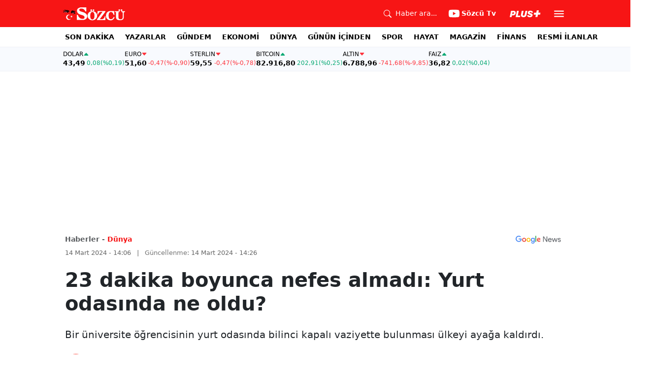

--- FILE ---
content_type: text/html; charset=utf-8
request_url: https://www.google.com/recaptcha/api2/aframe
body_size: 268
content:
<!DOCTYPE HTML><html><head><meta http-equiv="content-type" content="text/html; charset=UTF-8"></head><body><script nonce="8uWDzsII3VxuccCkKQl9qg">/** Anti-fraud and anti-abuse applications only. See google.com/recaptcha */ try{var clients={'sodar':'https://pagead2.googlesyndication.com/pagead/sodar?'};window.addEventListener("message",function(a){try{if(a.source===window.parent){var b=JSON.parse(a.data);var c=clients[b['id']];if(c){var d=document.createElement('img');d.src=c+b['params']+'&rc='+(localStorage.getItem("rc::a")?sessionStorage.getItem("rc::b"):"");window.document.body.appendChild(d);sessionStorage.setItem("rc::e",parseInt(sessionStorage.getItem("rc::e")||0)+1);localStorage.setItem("rc::h",'1769865495907');}}}catch(b){}});window.parent.postMessage("_grecaptcha_ready", "*");}catch(b){}</script></body></html>

--- FILE ---
content_type: text/plain;charset=UTF-8
request_url: https://cdn.membrana.media/video/szc/desktop/videoSources.json
body_size: 200
content:
[{"id":1035825,"src":"https://membrana-cdn.media/video/szc/external-1035825-20260131-desktop.mp4","poster":"https://membrana-cdn.media/video/szc/external-1035825-20260131-0.webp","duration":420,"type":"video/mp4","publication_date":"2026-01-31","title":"'YAZIKLAR OLSUN!' Uğur Poyraz'dan Sert Diploma Çıkışı! Yargı Karabasan Altında!"},{"id":1035697,"src":"https://membrana-cdn.media/video/szc/external-1035697-20260131-desktop.mp4","poster":"https://membrana-cdn.media/video/szc/external-1035697-20260131-0.webp","duration":285,"type":"video/mp4","publication_date":"2026-01-31","title":"Hamaney'in Stratejik Mevzisinde Şiddetli Patlama! Devrim Muhafızları Komutanı mı Hedef Alındı?"},{"id":1035576,"src":"https://membrana-cdn.media/video/szc/external-1035576-20260131-desktop.mp4","poster":"https://membrana-cdn.media/video/szc/external-1035576-20260131-0.webp","duration":607,"type":"video/mp4","publication_date":"2026-01-31","title":"Yılmaz Özdil THK Skandalını İfşa Etti! Yangın Uçağı Yok VIP Jet Var! Aziz İhsan Aktaş Detayı"},{"id":1035481,"src":"https://membrana-cdn.media/video/szc/external-1035481-20260131-desktop.mp4","poster":"https://membrana-cdn.media/video/szc/external-1035481-20260131-0.webp","duration":559,"type":"video/mp4","publication_date":"2026-01-31","title":"'BAKANLIK VAR AMA ADALET YOK!' Uğur Poyraz'dan Aziz İhsan Aktaş'a Zehir Zemberek Sözler"}]

--- FILE ---
content_type: application/javascript; charset=utf-8
request_url: https://fundingchoicesmessages.google.com/f/AGSKWxUZZWcIuUiGS_4BUiR9kZIqGCf2ndLV_Hmy2f2qDKl3ytKcu5wClLQHltxgS5lguj5-Eeb_Vz-U7udugl6I-swumBS0S9aEtELUrUHXw1cGzfoWj5Fh37Em27uiSKVfwITFqofoRYG91ubkmdHrA43RTT6Cs8gSpP8msdDb4zlXwGVLZ4rG0O0Xcw==/_-printhousead-/adimages./postad./mads.php?.adv.cdn.
body_size: -1286
content:
window['213943c5-f788-45f3-be41-0fc8d284758c'] = true;